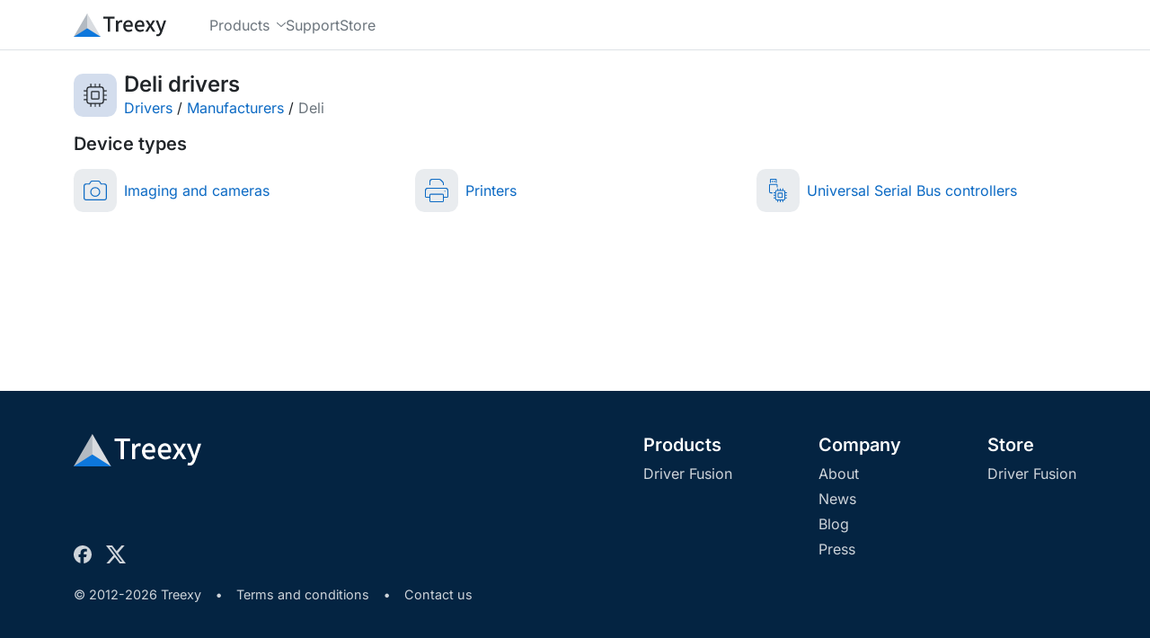

--- FILE ---
content_type: text/html; charset=utf-8
request_url: https://treexy.com/products/driver-fusion/database/manufacturer/deli/
body_size: 4399
content:
<!doctype html>
<html lang="en">
<head>
<title>Download Deli Drivers for Windows 11, 10, 8.1, 8, or 7 - 64-bit and 32-bit - Treexy</title>
<meta charset="utf-8">
<meta name="viewport" content="width=device-width, initial-scale=1">
<meta name="description" content="Get the latest official Deli drivers for Windows 11, 10, 8.1, 8, or 7. Update drivers using the largest database.">
<meta name="theme-color" content="#4472b9">

<link rel="stylesheet" href="/dist/css/site.css?d=2pu9ap0hh24e" />
<link rel="preload" href="/fonts/inter-latin-wght-normal.woff2" as="font" type="font/woff2" crossorigin="anonymous">
<link rel="icon" href="/favicons/icon.ico?d=2pu9ap0hh24e" sizes="any" />
<link rel="icon" href="/favicons/icon.svg?d=2pu9ap0hh24e" type="image/svg+xml" />
<link rel="manifest" href="/favicons/icon.webmanifest?d=2pu9ap0hh24e" />
<link rel="canonical" href="https://treexy.com/products/driver-fusion/database/manufacturer/deli/" />
</head>
<body class="d-flex flex-column">


<header class="sticky-top w-100" data-offset-anchor="">
<nav class="navbar navbar-expand-md bg-body d-flex align-items-stretch">
<div class="container">
<a class="d-flex align-items-center navbar-nav navbar-logo" href="/" title="Home">
<svg height="26" width="102.7" viewBox="0 0 1895.9 480" class="icon-company-text"><path d="M608.9 65v41.4h90.2v266.8h47.7V106.4H837V65Zm361.4 72c-23.7 0-45 14.5-60.5 37.2l-2.5-31.8h-40.1v230.8H914V227.4c14.5-35.6 35-47.3 51.2-47.3 8.6 0 12.8 1.2 20 3.5l5 1.5 9.2-41.7-3.6-1.5c-7.8-3.5-15.6-5-25.6-5zm148.6 0c-53.4 0-104 46.7-104 121.3 0 74.4 49.3 120.4 110.8 120.4 31.1 0 55.8-11 75.4-23.6l3.7-2.3-17.7-33-4.3 2.7a95 95 0 0 1-52.5 16.6c-20.1 0-36.4-7-48.3-19.4a80 80 0 0 1-20.3-48H1210l.6-4c1-6 1.5-14.3 1.5-22.2 0-32.4-8.2-59.6-24.1-78.7-16-19.1-39.7-29.9-69-29.9zm236.4 0c-53.3 0-104 46.7-104 121.3 0 74.4 49.3 120.4 110.8 120.4a137 137 0 0 0 75.5-23.6l3.7-2.3-17.7-33-4.4 2.7a95 95 0 0 1-52.5 16.6c-20 0-36.4-7-48.3-19.4a80 80 0 0 1-20.2-48h148.1l.7-4c1-6 1.4-14.3 1.4-22.2 0-32.4-8.2-59.6-24-78.7-16-19.1-39.7-29.9-69-29.9zm116.2 5.4 70 110.4-75.4 120.4h50.5l31.5-53.9a874 874 0 0 1 19.2-34.2 1225 1225 0 0 1 20.8 34.3l33.8 53.8h51.9l-75-116.4 69.7-114.4h-50.4l-28.3 51.2a895 895 0 0 0-17 31.1 1357 1357 0 0 1-18.4-31.2l-31-51.1zm209 0 90.7 226.7-4.5 14.7a84 84 0 0 1-18 32 37 37 0 0 1-27.5 12 66 66 0 0 1-15.5-2.9l-4.8-1.4-9.5 38.5 4 1.5a78 78 0 0 0 27.6 4.9c23.5 0 41.9-9 55.8-23.6 14-14.5 23.7-34.4 31.6-56.6l85.5-245.8h-46.6l-40.7 125.8c-5 16.2-10 34.1-15.3 51.1a3042 3042 0 0 0-17.6-51.3l-46.2-125.6zM1119.7 176c16.2 0 28.1 5.4 36.6 16 7.7 9.6 12.3 24.2 13 43.3h-107.9c6-38.5 31.1-59.3 58.3-59.3m236.4 0c16.2 0 28.2 5.4 36.6 16 7.8 9.6 12.3 24.2 13 43.3H1298c6-38.5 31.1-59.3 58.3-59.3z" /><path fill="#b3bac2" d="M405.8 436.6 277.8 0 0 480" /><path fill="#d9dce0" d="M277.8 480V0l277.7 480" /><path fill="#0d77dc" d="M555.5 480H0l277.8-177.3z" /></svg>
</a>
<button class="btn btn-svg d-flex align-items-center px-0 py-1 d-md-none" type="button" data-collapse="#navbar-dropdown" aria-controls="navbar-dropdown" aria-expanded="false" aria-label="Toggle navigation">
<svg height="17" width="19.96" viewBox="0 0 431.98 367.98" class="icon-bars"><path d="M15.99 0C6.99 0 0 6.99 0 15.99s6.99 15.99 15.99 15.99h400c9 0 15.99-6.99 15.99-15.99S424.99 0 415.99 0Zm0 168C6.99 168 0 174.99 0 183.99s6.99 15.99 15.99 15.99h400c9 0 15.99-6.99 15.99-15.99S424.99 168 415.99 168zm0 168C6.99 336 0 342.99 0 351.99s6.99 15.99 15.99 15.99h400c9 0 15.99-6.99 15.99-15.99S424.99 336 415.99 336z" /></svg>
</button>
<div class="navbar-collapse align-items-stretch collapse" id="navbar-dropdown">
<div class="navbar-nav pb-3 pb-md-0 ms-md-5 grid gap-0 gap-md-5">
<div class="dropdown-hover">
<button class="nav-link rotate-expanded-svg h-100 w-100" aria-haspopup="true" aria-controls="dropdown-products" aria-expanded="false">
<span class="d-flex align-items-center">
Products
<svg class="ms-2 icon-chevron-down" height="5.5" viewBox="0 0 447.86 248"><path d="M206.91 240.95a23.9 23.9 0 0 0 33.9 0l200-200c9.4-9.4 9.4-24.6 0-33.9s-24.6-9.4-33.9 0l-183 183-183-183c-9.4-9.4-24.6-9.4-33.9 0s-9.4 24.6 0 33.9l200 200z" /></svg>
</span>
</button>
<div class="dropdown-menu rounded-4 rounded-top-0" aria-labelledby="navbar-products">
<a class="dropdown-item" href="/products/driver-fusion/">Driver Fusion</a>
</div>
</div>
<div class="">
<a class="nav-link d-flex align-items-center h-100 float-start" href="/support/">
<span class="d-flex align-items-center">
Support
</span>
</a>
</div>
<div class="">
<a class="nav-link d-flex align-items-center h-100 float-start" href="/store/">
<span class="d-flex align-items-center">
Store
</span>
</a>
</div>
</div>
</div>
</div>
</nav>
</header>

<main class="d-flex flex-column flex-grow-1">
<div class="container py-4">
<div class="d-flex align-items-center">
<span class="driver-db-category-header rounded-4 d-flex flex-shrink-0 align-items-center justify-content-center">
<svg width="26" height="26" viewBox="0 0 503.98 503.98" class="icon-microchip"><path d="M155.99 0A12 12 0 0 0 144 11.99V64h-20.01A60 60 0 0 0 64 123.99V144H11.99a12 12 0 0 0 0 23.98H64V240H11.99a12 12 0 0 0 0 23.98H64V336H11.99a12 12 0 0 0 0 23.98H64v20.01a60 60 0 0 0 59.99 59.99H144v52.01a12 12 0 0 0 23.98 0v-52.01H240v52.01a12 12 0 0 0 23.98 0v-52.01H336v52.01a12 12 0 0 0 23.98 0v-52.01h20.01a60 60 0 0 0 59.99-59.99v-20.01h52.01a12 12 0 0 0 0-23.98h-52.01v-72.02h52.01a12 12 0 0 0 0-23.98h-52.01v-72.02h52.01a12 12 0 0 0 0-23.98h-52.01v-20.01A60 60 0 0 0 379.99 64h-20.01V11.99a12 12 0 0 0-23.98 0V64h-72.02V11.99a12 12 0 0 0-23.98 0V64h-72.02V11.99A12 12 0 0 0 155.99 0m-32 87.98h256A36 36 0 0 1 416 123.99v256A36 36 0 0 1 379.99 416h-256a36 36 0 0 1-36.01-36.01v-256a36 36 0 0 1 36.01-36.01m64 72.02A27.89 27.89 0 0 0 160 187.99v128a27.89 27.89 0 0 0 27.99 27.99h128a27.89 27.89 0 0 0 27.99-27.99v-128A27.89 27.89 0 0 0 315.99 160zm-4.01 23.98H320V320H183.98Z" /></svg>
</span>
<div class="d-flex flex-wrap flex-md-nowrap row-gap-1 justify-content-between align-items-center ms-2 w-100">
<div class="me-3">
<h1 class="h4 fw-semibold text-break mb-0">Deli drivers</h1>
<div class="d-flex flex-wrap">
<span><a href="../..">Drivers</a>&nbsp;/&nbsp;</span>
<span><a href="../../#-manufacturers">Manufacturers</a>&nbsp;/&nbsp;</span>
<span class="text-secondary">Deli</span>
</div>
</div>
</div>
</div>
<h2 class="h5 fw-semibold mt-3 mb-0">Device types</h2>
<div class="driver-db-cols" data-cols="3">
<div class="column border-0 mb-0">
<a href="../../imaging-and-cameras/deli/" class="driver-db-category-container mt-3 d-flex align-items-center">
<span class="driver-db-category d-flex flex-shrink-0 align-items-center justify-content-center rounded-4 user-select-none" title="Imaging and cameras">
<svg width="26" height="22.69" viewBox="0 0 502.36 438.36" class="icon-image"><path d="M181.58 0a43.3 43.3 0 0 0-37.34 21.41L119.45 64H59.18A59.17 59.17 0 0 0 0 123.18v256a59.17 59.17 0 0 0 59.18 59.18h384a59.17 59.17 0 0 0 59.18-59.18v-256A59.17 59.17 0 0 0 443.18 64h-60.27l-24.8-42.6A43.3 43.3 0 0 0 320.79 0Zm0 22.36h139.2a20.7 20.7 0 0 1 17.98 10.31l.01.03.01.01 27.95 47.84.32.33v.21a11.1 11.1 0 0 0 9.43 5.17h66.7A36.8 36.8 0 0 1 480 123.08v256a36.8 36.8 0 0 1-36.82 36.82l-384 .1a36.8 36.8 0 0 1-36.82-36.82v-256a36.8 36.8 0 0 1 36.82-36.82h66.7c4 0 7.7-2.11 9.61-5.47l.02-.02 27.45-47v-.11l.67-1.14a20.8 20.8 0 0 1 17.95-10.26M251.18 144A107.1 107.1 0 0 0 144 251.18a107.1 107.1 0 0 0 107.18 107.18 107.1 107.1 0 0 0 107.18-107.18A107.1 107.1 0 0 0 251.18 144m0 22.36A84.8 84.8 0 0 1 336 251.18 84.8 84.8 0 0 1 251.18 336a84.8 84.8 0 0 1-84.82-84.82 84.8 84.8 0 0 1 84.82-84.82" /></svg>
</span>
<span class="ms-2">Imaging and cameras</span>
</a>
</div>
<div class="column border-0 mb-0">
<a href="../../printers/deli/" class="driver-db-category-container mt-3 d-flex align-items-center">
<span class="driver-db-category d-flex flex-shrink-0 align-items-center justify-content-center rounded-4 user-select-none" title="Printers">
<svg width="26" height="26" viewBox="0 0 501.22 501.22" class="icon-printer"><path d="M154.6 0A58.6 58.6 0 0 0 96 58.6v74.62h21.22V58.6a37.4 37.4 0 0 1 37.39-37.4h149.5c9.95 0 19.4 3.99 26.41 10.99l42.5 42.5c7 7 10.98 16.46 10.98 26.4v32.12h21.22V101.1a58.7 58.7 0 0 0-17.12-41.5l-42.5-42.5A58.6 58.6 0 0 0 304.1 0Zm-96 192A58.6 58.6 0 0 0 0 250.6v128a26.5 26.5 0 0 0 26.6 26.62H96v69.39a26.5 26.5 0 0 0 26.6 26.6h256a26.5 26.5 0 0 0 26.62-26.6v-69.4h69.39a26.5 26.5 0 0 0 26.6-26.6v-128a58.6 58.6 0 0 0-58.6-58.61zm0 21.22h384A37.4 37.4 0 0 1 480 250.6V384h-74.78v-37.4A26.5 26.5 0 0 0 378.6 320h-256A26.5 26.5 0 0 0 96 346.6V384H21.22V250.6a37.4 37.4 0 0 1 37.39-37.38zm368 42.78a10.55 10.55 0 0 0-10.6 10.6 10.55 10.55 0 0 0 10.6 10.62 10.55 10.55 0 0 0 10.62-10.61A10.55 10.55 0 0 0 426.6 256m-309.38 85.22H384V480H117.22Z" /></svg>
</span>
<span class="ms-2">Printers</span>
</a>
</div>
<div class="column border-0 mb-0">
<a href="../../universal-serial-bus-controllers/deli/" class="driver-db-category-container mt-3 d-flex align-items-center">
<span class="driver-db-category d-flex flex-shrink-0 align-items-center justify-content-center rounded-4 user-select-none" title="Universal Serial Bus controllers">
<svg height="26" width="20.46" viewBox="0 0 681.72 866.46" class="icon-usb"><path d="M65.99 0A33.9 33.9 0 0 0 32 33.99v113.99h35.98v-112H256v112h35.98V33.99A33.9 33.9 0 0 0 257.99 0zm56 72A25.96 25.96 0 0 0 96 97.99a25.96 25.96 0 0 0 25.99 25.99 25.96 25.96 0 0 0 25.99-25.99A25.96 25.96 0 0 0 121.99 72m81 .02a25.95 25.95 0 0 0-27 25.97 25.96 25.96 0 0 0 26 25.99 25.96 25.96 0 0 0 25.99-25.99A25.96 25.96 0 0 0 203 72.02zM34 192a33.9 33.9 0 0 0-34 33.99v248a66 66 0 0 0 65.99 65.99h63.05V504H65.99a29.9 29.9 0 0 1-30.01-30.01V227.98H288v91.67h35.98v-93.66A33.9 33.9 0 0 0 289.99 192zm294.53 160.09a17.2 17.2 0 0 0-17.19 17.19v46.8h-14.81a65.2 65.2 0 0 0-65.19 65.2v14.8h-46.81a17.2 17.2 0 0 0-17.19 17.2 17.2 17.2 0 0 0 17.19 17.18h46.81v61.63h-46.81a17.2 17.2 0 0 0-17.19 17.19 17.2 17.2 0 0 0 17.19 17.18h46.81v61.63h-46.81a17.2 17.2 0 0 0-17.19 17.19 17.2 17.2 0 0 0 17.19 17.18h46.81v14.82a65.2 65.2 0 0 0 65.19 65.18h14.81v46.82a17.2 17.2 0 0 0 17.19 17.18c9.47 0 17.19-7.71 17.19-17.18v-46.82h61.62v46.82a17.2 17.2 0 0 0 17.19 17.18c9.47 0 17.19-7.71 17.19-17.18v-46.82h61.62v46.82a17.2 17.2 0 0 0 17.19 17.18c9.47 0 17.19-7.71 17.19-17.18v-46.82h14.8a65.2 65.2 0 0 0 65.2-65.18v-14.82h46.8c9.48 0 17.2-7.71 17.2-17.18 0-9.48-7.72-17.2-17.2-17.2h-46.8v-61.62h46.8c9.48 0 17.2-7.71 17.2-17.18 0-9.48-7.72-17.2-17.2-17.2h-46.8v-61.62h46.8c9.48 0 17.2-7.71 17.2-17.18 0-9.48-7.72-17.2-17.2-17.2h-46.8v-14.8a65.2 65.2 0 0 0-65.2-65.2h-14.8v-46.8c0-9.48-7.72-17.2-17.2-17.2a17.2 17.2 0 0 0-17.18 17.2v46.8h-61.62v-46.8c0-9.48-7.72-17.2-17.2-17.2a17.2 17.2 0 0 0-17.18 17.2v46.8h-61.62v-46.8c0-9.48-7.72-17.2-17.2-17.2zm-32 98.37h256a30.7 30.7 0 0 1 30.81 30.82v256a30.7 30.7 0 0 1-30.81 30.8h-256a30.7 30.7 0 0 1-30.81-30.8v-256a30.7 30.7 0 0 1 30.8-30.82zm64 61.63a33.1 33.1 0 0 0-33.19 33.19v128a33.1 33.1 0 0 0 33.19 33.18h128a33.1 33.1 0 0 0 33.19-33.18v-128a33.1 33.1 0 0 0-33.2-33.2zm1.19 34.37h125.62V672.1H361.72Z" /></svg>
</span>
<span class="ms-2">Universal Serial Bus controllers</span>
</a>
</div>
</div>
</div>
</main>

<footer>
<div class="container py-5">
<div class="grid grid-auto columns-1 columns-lg-2 justify-content-lg-between">
<div class="d-flex flex-column justify-content-between">
<div class="d-flex">
<svg class="mb-2 icon-company-text" height="36" width="142.2" viewBox="0 0 1895.9 480"><path d="M608.9 65v41.4h90.2v266.8h47.7V106.4H837V65Zm361.4 72c-23.7 0-45 14.5-60.5 37.2l-2.5-31.8h-40.1v230.8H914V227.4c14.5-35.6 35-47.3 51.2-47.3 8.6 0 12.8 1.2 20 3.5l5 1.5 9.2-41.7-3.6-1.5c-7.8-3.5-15.6-5-25.6-5zm148.6 0c-53.4 0-104 46.7-104 121.3 0 74.4 49.3 120.4 110.8 120.4 31.1 0 55.8-11 75.4-23.6l3.7-2.3-17.7-33-4.3 2.7a95 95 0 0 1-52.5 16.6c-20.1 0-36.4-7-48.3-19.4a80 80 0 0 1-20.3-48H1210l.6-4c1-6 1.5-14.3 1.5-22.2 0-32.4-8.2-59.6-24.1-78.7-16-19.1-39.7-29.9-69-29.9zm236.4 0c-53.3 0-104 46.7-104 121.3 0 74.4 49.3 120.4 110.8 120.4a137 137 0 0 0 75.5-23.6l3.7-2.3-17.7-33-4.4 2.7a95 95 0 0 1-52.5 16.6c-20 0-36.4-7-48.3-19.4a80 80 0 0 1-20.2-48h148.1l.7-4c1-6 1.4-14.3 1.4-22.2 0-32.4-8.2-59.6-24-78.7-16-19.1-39.7-29.9-69-29.9zm116.2 5.4 70 110.4-75.4 120.4h50.5l31.5-53.9a874 874 0 0 1 19.2-34.2 1225 1225 0 0 1 20.8 34.3l33.8 53.8h51.9l-75-116.4 69.7-114.4h-50.4l-28.3 51.2a895 895 0 0 0-17 31.1 1357 1357 0 0 1-18.4-31.2l-31-51.1zm209 0 90.7 226.7-4.5 14.7a84 84 0 0 1-18 32 37 37 0 0 1-27.5 12 66 66 0 0 1-15.5-2.9l-4.8-1.4-9.5 38.5 4 1.5a78 78 0 0 0 27.6 4.9c23.5 0 41.9-9 55.8-23.6 14-14.5 23.7-34.4 31.6-56.6l85.5-245.8h-46.6l-40.7 125.8c-5 16.2-10 34.1-15.3 51.1a3042 3042 0 0 0-17.6-51.3l-46.2-125.6zM1119.7 176c16.2 0 28.1 5.4 36.6 16 7.7 9.6 12.3 24.2 13 43.3h-107.9c6-38.5 31.1-59.3 58.3-59.3m236.4 0c16.2 0 28.2 5.4 36.6 16 7.8 9.6 12.3 24.2 13 43.3H1298c6-38.5 31.1-59.3 58.3-59.3z" /><path fill="#b3bac2" d="M405.8 436.6 277.8 0 0 480" /><path fill="#d9dce0" d="M277.8 480V0l277.7 480" /><path fill="#0d77dc" d="M555.5 480H0l277.8-177.3z" /></svg>
</div>
<div class="mt-4 d-flex align-items-center">
<a class="d-flex me-2" href="https://facebook.com/TreexySoftware" title="Facebook" target="_blank" rel="noreferrer noopener">
<svg class="me-2 icon-social-facebook" height="20" width="20.08" viewBox="0 0 512 510.1"><path d="M512 256C512 114.6 397.4 0 256 0S0 114.6 0 256c0 120 82.7 220.8 194.2 248.5V334.2h-52.8V256h52.8v-33.7c0-87.1 39.4-127.5 125-127.5 16.2 0 44.2 3.2 55.7 6.4V172c-6-.6-16.5-1-29.6-1-42 0-58.2 15.9-58.2 57.2V256h83.6l-14.4 78.2H287v175.9C413.8 494.8 512 386.9 512 256" /></svg>
</a>
<a class="d-flex " href="https://x.com/TreexySoftware" title="X" target="_blank" rel="noreferrer noopener">
<svg class="me-2 icon-social-x" height="20" width="22.13" viewBox="0 0 460.2 416"><path d="M362.4 0H433L278.8 176.2 460.2 416h-142L206.9 270.6 79.7 416H9l164.9-188.5L0 0h145.6l100.5 132.9zm-24.8 373.8h39.1L124.3 40h-42z" /></svg>
</a>
</div>
</div>
<div class="grid grid-auto columns gap-lg-6 justify-content-between" style="--columns:1;--columns-md:3">
<div class="me-0 d-flex flex-column align-items-start">
<h6 class="fs-5 fw-semibold">
Products</h6>
<a class="mb-1" href="/products/driver-fusion/">Driver Fusion</a>
</div>
<div class="me-0 d-flex flex-column align-items-start">
<h6 class="fs-5 fw-semibold">
Company</h6>
<a class="mb-1" href="/company/about/">About</a>
<a class="mb-1" href="/company/news/">News</a>
<a class="mb-1" href="/company/blog/">Blog</a>
<a class="mb-1" href="/company/press/">Press</a>
</div>
<div class="me-0 d-flex flex-column align-items-start">
<h6 class="fs-5 fw-semibold">
<a href="/store/" class="text-white">Store</a>
</h6>
<a class="mb-1" href="/store/">Driver Fusion</a>
</div>
</div>
</div>
<div class="pt-4 d-flex align-items-center fs-sm">
<div class="d-flex ">
© 2012-2026 Treexy
<span class="px-3 fw-semibold">•</span>
<a href="/terms-and-conditions/">Terms and conditions</a>
<span class="px-3 fw-semibold">•</span>
<a href="/company/contact-us/">Contact us</a>
</div>
</div>
</div>
</footer>


<script src="/dist/js/site.js?d=2pu9ap0hh24e" defer=""></script>
<noscript>
<img src="https://trckr.treexy.com/trckr.php?idsite=1&rec=1" style="border: 0;" alt=""/>
</noscript>


<script type="application/ld&#x2B;json">
{
"@context": "http://schema.org",
"@type": "Organization",
"name": "Treexy",
"url": "https://treexy.com/",
"logo": {
"@type": "ImageObject",
"name": "Logo",
"width": "1024",
"height": "885",
"url": "https://treexy.com/media/oxog4d0a/company-logo.png"
},
"foundingDate": "2012-07-10",
"sameAs": [ "https://facebook.com/TreexySoftware","https://x.com/TreexySoftware" ]
}
</script>


</body>
</html>